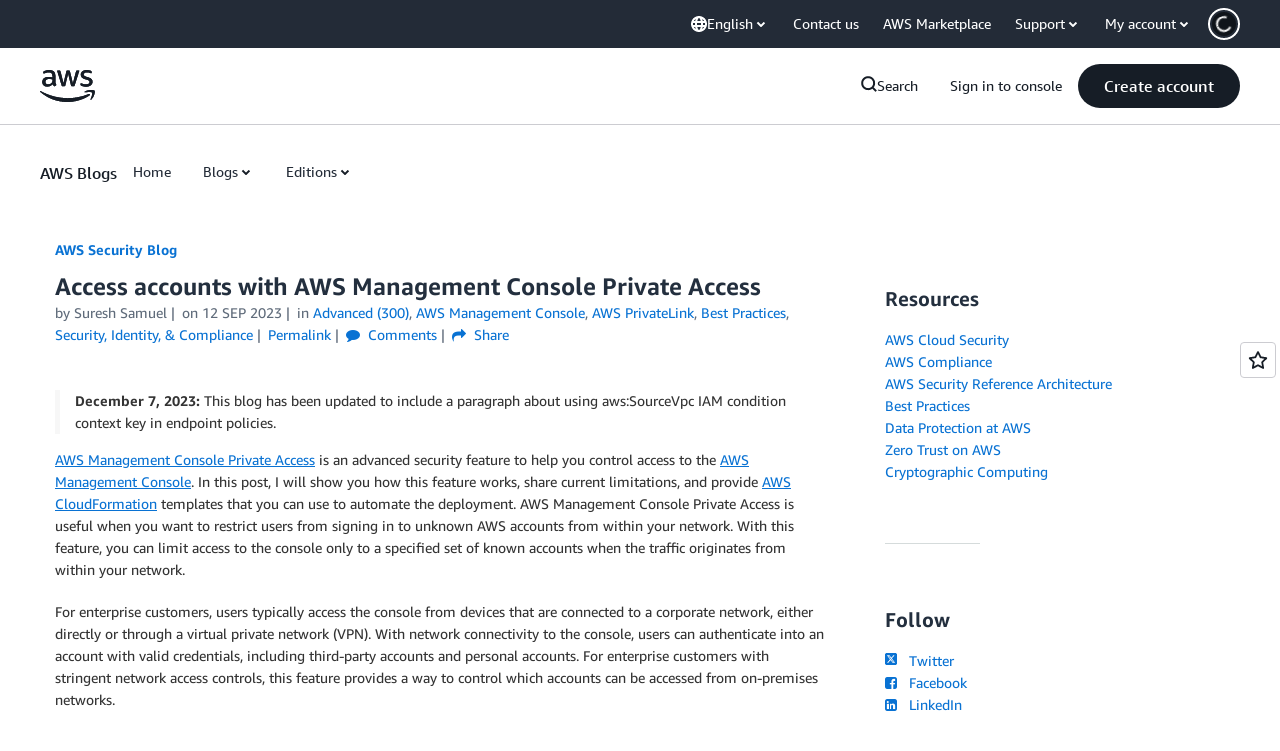

--- FILE ---
content_type: text/html;charset=UTF-8
request_url: https://amazonwebservicesinc.tt.omtrdc.net/m2/amazonwebservicesinc/ubox/raw?mboxPC=1769594493080-38946&mboxSession=1769594493079-618868&uniq=1769594493294-894454
body_size: -371
content:
{"url":"/en_US/optimization_testing/ccba-footer/master","campaignId":"610677","environmentId":"350","userPCId":"1769594493080-38946.44_0"}